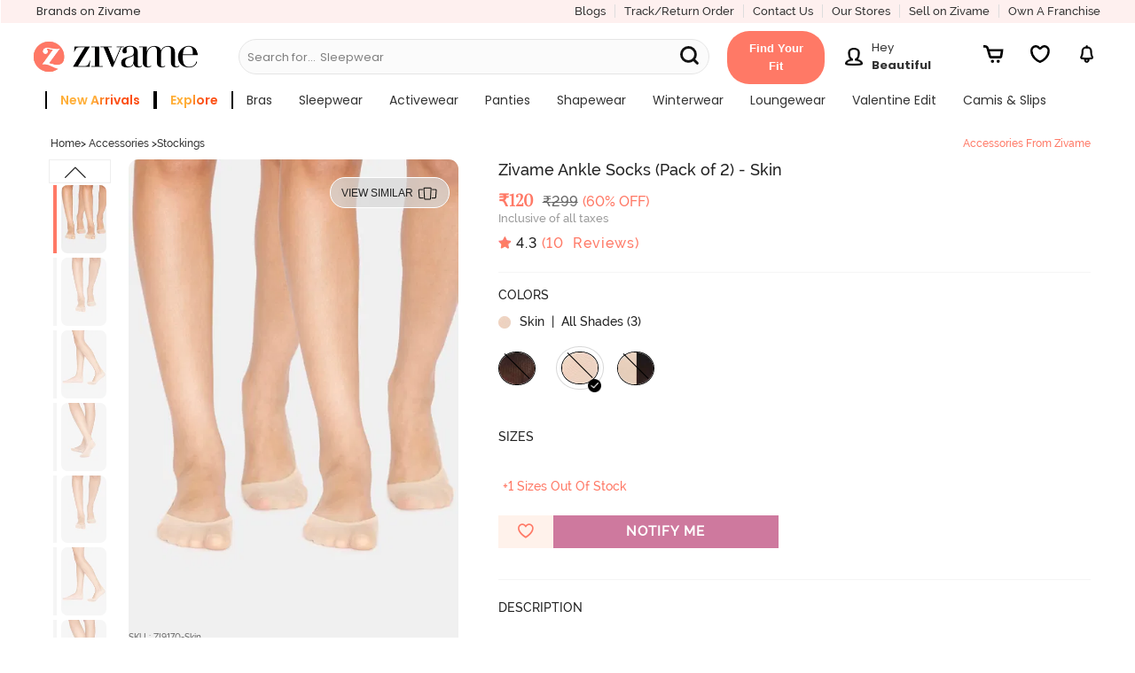

--- FILE ---
content_type: text/javascript; charset=utf-8
request_url: https://app.link/_r?sdk=web2.86.5&branch_key=key_live_eiaTzAaJXL4JauQXzujsMhemDwmKGIme&callback=branch_callback__0
body_size: 72
content:
/**/ typeof branch_callback__0 === 'function' && branch_callback__0("1542159594126644659");